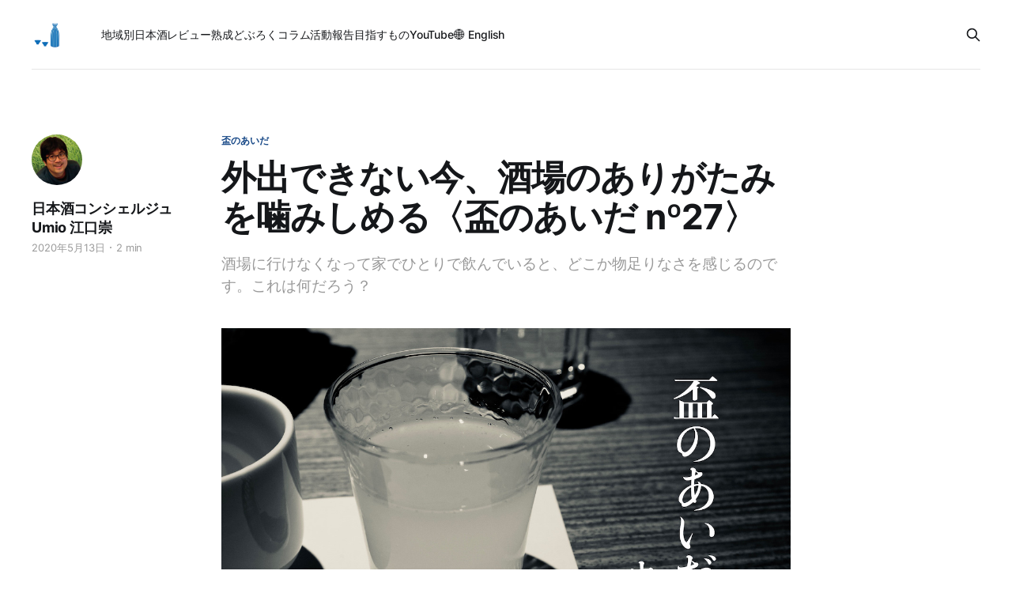

--- FILE ---
content_type: text/html; charset=utf-8
request_url: https://sakeconcierge.com/between-the-cups-027/
body_size: 6456
content:
<!DOCTYPE html>
<html lang="ja">

<head>
    <meta charset="utf-8">
    <meta name="viewport" content="width=device-width, initial-scale=1">
    <title>外出できない今、酒場のありがたみを噛みしめる〈盃のあいだ nº27〉</title>
    <link rel="stylesheet" href="/assets/built/screen.css?v=e851075083">

    <meta name="description" content="酒場に行けなくなって家でひとりで飲んでいると、どこか物足りなさを感じるのです。これは何だろう？">
    <link rel="icon" href="https://d3p75qeczl9ul2.cloudfront.net/ghost-sake/2021/05/sakecon-logo-120.png" type="image/png">
    <link rel="canonical" href="https://sakeconcierge.com/between-the-cups-027/">
    <meta name="referrer" content="no-referrer-when-downgrade">
    
    <meta property="og:site_name" content="日本酒コンシェルジュ通信">
    <meta property="og:type" content="article">
    <meta property="og:title" content="外出できない今、酒場のありがたみを噛みしめる〈盃のあいだ nº27〉">
    <meta property="og:description" content="酒場に行けなくなって家でひとりで飲んでいると、どこか物足りなさを感じるのです。これは何だろう？">
    <meta property="og:url" content="https://sakeconcierge.com/between-the-cups-027/">
    <meta property="og:image" content="https://d3p75qeczl9ul2.cloudfront.net/ghost-sake/2020/05/title-between-the-cups.jpg">
    <meta property="article:published_time" content="2020-05-13T01:05:16.000Z">
    <meta property="article:modified_time" content="2020-05-25T08:52:55.000Z">
    <meta property="article:tag" content="盃のあいだ">
    <meta property="article:tag" content="コラム">
    
    <meta property="article:publisher" content="https://www.facebook.com/sakeconcierge">
    <meta property="article:author" content="https://www.facebook.com/sakeconcierge">
    <meta name="twitter:card" content="summary_large_image">
    <meta name="twitter:title" content="外出できない今、酒場のありがたみを噛みしめる〈盃のあいだ nº27〉">
    <meta name="twitter:description" content="酒場に行けなくなって家でひとりで飲んでいると、どこか物足りなさを感じるのです。これは何だろう？">
    <meta name="twitter:url" content="https://sakeconcierge.com/between-the-cups-027/">
    <meta name="twitter:image" content="https://d3p75qeczl9ul2.cloudfront.net/ghost-sake/2020/05/title-between-the-cups.jpg">
    <meta name="twitter:label1" content="Written by">
    <meta name="twitter:data1" content="日本酒コンシェルジュ Umio 江口崇">
    <meta name="twitter:label2" content="Filed under">
    <meta name="twitter:data2" content="盃のあいだ, コラム">
    <meta name="twitter:site" content="@sakeconcierge">
    <meta name="twitter:creator" content="@umio">
    <meta property="og:image:width" content="1200">
    <meta property="og:image:height" content="800">
    
    <script type="application/ld+json">
{
    "@context": "https://schema.org",
    "@type": "Article",
    "publisher": {
        "@type": "Organization",
        "name": "日本酒コンシェルジュ通信",
        "url": "https://sakeconcierge.com/",
        "logo": {
            "@type": "ImageObject",
            "url": "https://d3p75qeczl9ul2.cloudfront.net/ghost-sake/2021/05/sakecon-logo-260-bg.png",
            "width": 60,
            "height": 60
        }
    },
    "author": {
        "@type": "Person",
        "name": "日本酒コンシェルジュ Umio 江口崇",
        "image": {
            "@type": "ImageObject",
            "url": "https://d3p75qeczl9ul2.cloudfront.net/ghost-sake/2021/05/profile-umio-rice.jpg",
            "width": 336,
            "height": 336
        },
        "url": "https://sakeconcierge.com/author/sake-concierge-umio/",
        "sameAs": [
            "https://www.instagram.com/umio/",
            "https://www.facebook.com/sakeconcierge",
            "https://twitter.com/umio"
        ]
    },
    "headline": "外出できない今、酒場のありがたみを噛みしめる〈盃のあいだ nº27〉",
    "url": "https://sakeconcierge.com/between-the-cups-027/",
    "datePublished": "2020-05-13T01:05:16.000Z",
    "dateModified": "2020-05-25T08:52:55.000Z",
    "image": {
        "@type": "ImageObject",
        "url": "https://d3p75qeczl9ul2.cloudfront.net/ghost-sake/2020/05/title-between-the-cups.jpg",
        "width": 1200,
        "height": 800
    },
    "keywords": "盃のあいだ, コラム",
    "description": "酒場に行けなくなって家でひとりで飲んでいると、どこか物足りなさを感じるのです。これは何だろう？",
    "mainEntityOfPage": "https://sakeconcierge.com/between-the-cups-027/"
}
    </script>

    <meta name="generator" content="Ghost 5.75">
    <link rel="alternate" type="application/rss+xml" title="日本酒コンシェルジュ通信" href="https://sakeconcierge.com/rss/">
    
    <script defer src="https://cdn.jsdelivr.net/ghost/sodo-search@~1.1/umd/sodo-search.min.js" data-key="54b49c1532e22c41e68185d041" data-styles="https://cdn.jsdelivr.net/ghost/sodo-search@~1.1/umd/main.css" data-sodo-search="https://sakeconcierge.com/" crossorigin="anonymous"></script>
    
    <link href="https://sakeconcierge.com/webmentions/receive/" rel="webmention">
    <script defer src="/public/cards.min.js?v=e851075083"></script>
    <link rel="stylesheet" type="text/css" href="/public/cards.min.css?v=e851075083">
    <!-- Google tag (gtag.js) -->
<script async src="https://www.googletagmanager.com/gtag/js?id=G-5V95C95QG1"></script>
<script>
  window.dataLayer = window.dataLayer || [];
  function gtag(){dataLayer.push(arguments);}
  gtag('js', new Date());

  gtag('config', 'G-5V95C95QG1');
</script><style>:root {--ghost-accent-color: #174887;}</style>
</head>

<body class="post-template tag-between-the-cups tag-column tag-hash-import-2023-12-23-07-44 is-head-left-logo has-serif-body">
<div class="gh-site">

    <header id="gh-head" class="gh-head gh-outer">
        <div class="gh-head-inner gh-inner">
            <div class="gh-head-brand">
                <div class="gh-head-brand-wrapper">
                    
                    <a class="gh-head-logo" href="https://sakeconcierge.com">
                            <img src="https://d3p75qeczl9ul2.cloudfront.net/ghost-sake/2021/05/sakecon-logo-260-bg.png" alt="日本酒コンシェルジュ通信">
                    </a>
                    
                </div>
                <button class="gh-search gh-icon-btn" aria-label="Search this site" data-ghost-search><svg xmlns="http://www.w3.org/2000/svg" fill="none" viewBox="0 0 24 24" stroke="currentColor" stroke-width="2" width="20" height="20"><path stroke-linecap="round" stroke-linejoin="round" d="M21 21l-6-6m2-5a7 7 0 11-14 0 7 7 0 0114 0z"></path></svg></button>
                <button class="gh-burger"></button>
            </div>

            <nav class="gh-head-menu">
                <ul class="nav">
    <li class="nav-di-yu-bie-ri-ben-jiu-rebiyu"><a href="https://sakeconcierge.com/sake-by-region/">地域別日本酒レビュー</a></li>
    <li class="nav-shou-cheng"><a href="https://sakeconcierge.com/tag/aged-sake/">熟成</a></li>
    <li class="nav-doburoku"><a href="https://sakeconcierge.com/tag/doburoku/">どぶろく</a></li>
    <li class="nav-koramu"><a href="https://sakeconcierge.com/tag/column/">コラム</a></li>
    <li class="nav-huo-dong-bao-gao"><a href="https://sakeconcierge.com/tag/our-activities/">活動報告</a></li>
    <li class="nav-mu-zhi-sumono"><a href="https://sakeconcierge.com/about/">目指すもの</a></li>
    <li class="nav-youtube"><a href="https://www.youtube.com/@sakeconcierge">YouTube</a></li>
    <li class="nav-english"><a href="https://en.sakeconcierge.com/">🌐 English</a></li>
</ul>

            </nav>

            <div class="gh-head-actions">
                        <button class="gh-search gh-icon-btn" aria-label="Search this site" data-ghost-search><svg xmlns="http://www.w3.org/2000/svg" fill="none" viewBox="0 0 24 24" stroke="currentColor" stroke-width="2" width="20" height="20"><path stroke-linecap="round" stroke-linejoin="round" d="M21 21l-6-6m2-5a7 7 0 11-14 0 7 7 0 0114 0z"></path></svg></button>
            </div>
        </div>
    </header>

    
<main class="gh-main">
        <article class="gh-article post tag-between-the-cups tag-column tag-hash-import-2023-12-23-07-44">

            <header class="gh-article-header gh-canvas">
                    <a class="gh-article-tag" href="https://sakeconcierge.com/tag/between-the-cups/">盃のあいだ</a>

                <h1 class="gh-article-title">外出できない今、酒場のありがたみを噛みしめる〈盃のあいだ nº27〉</h1>

                    <aside class="gh-article-sidebar">

        <div class="gh-author-image-list">
                <a class="gh-author-image" href="/author/sake-concierge-umio/">
                        <img src="https://d3p75qeczl9ul2.cloudfront.net/ghost-sake/2021/05/profile-umio-rice.jpg" alt="日本酒コンシェルジュ Umio 江口崇">
                </a>
        </div>

        <div class="gh-author-name-list">
                <h4 class="gh-author-name">
                    <a href="/author/sake-concierge-umio/">日本酒コンシェルジュ Umio 江口崇</a>
                </h4>
                
        </div>

        <div class="gh-article-meta">
            <div class="gh-article-meta-inner">
                <time class="gh-article-date" datetime="2020-05-13">2020年5月13日</time>
                    <span class="gh-article-meta-sep"></span>
                    <span class="gh-article-length">2 min</span>
            </div>
        </div>

    </aside>

                    <p class="gh-article-excerpt">酒場に行けなくなって家でひとりで飲んでいると、どこか物足りなさを感じるのです。これは何だろう？</p>

                    <figure class="gh-article-image">
        <img
            srcset="https://d3p75qeczl9ul2.cloudfront.net/ghost-sake/2020/05/title-between-the-cups.jpg 300w,
                    https://d3p75qeczl9ul2.cloudfront.net/ghost-sake/2020/05/title-between-the-cups.jpg 720w,
                    https://d3p75qeczl9ul2.cloudfront.net/ghost-sake/2020/05/title-between-the-cups.jpg 960w,
                    https://d3p75qeczl9ul2.cloudfront.net/ghost-sake/2020/05/title-between-the-cups.jpg 1200w,
                    https://d3p75qeczl9ul2.cloudfront.net/ghost-sake/2020/05/title-between-the-cups.jpg 2000w"
            sizes="(max-width: 1200px) 100vw, 1200px"
            src="https://d3p75qeczl9ul2.cloudfront.net/ghost-sake/2020/05/title-between-the-cups.jpg"
            alt="外出できない今、酒場のありがたみを噛みしめる〈盃のあいだ nº27〉"
        >
    </figure>
            </header>

            <section class="gh-content gh-canvas">
                <!--kg-card-begin: markdown--><p>外でもひとりで飲むのが好きですが、最後に行きつけの日本酒バーで杯を傾けたのは、もう2ヶ月近く前になります。ずいぶん酒場に行っていないなあ。</p>
<p>ステイホームしてひとりで飲んでいると、同じ「ひとり飲み」なのにどこか物足りなさを感じるのです。この感覚は何だろう？　思い起こすと酒場では、カウンター越しにマスターと話したり、隣の方と（マスターを介して）軽い会話を交わしたりしていました。</p>
<p>そこでの交流はどこか離散的で、たとえば出会った人の名前を訊いたりしません。名刺交換などは無粋な世界です。僕はそんな、つながりとも言えないかもしれない緩やかな交流が好きなのです。隣のテーブルからふんわりと聞こえてくる話題や、それが醸し出す空気感もまた、酒場で飲む心地よさの一つでした。</p>
<p>そう、酒場にいてひとりで飲んでいても、ひとりではなかったのです。</p>
<p>酒場の本質はマスターと客がつくる「場」です。僕たちはその「場」を体験するために酒場に通い、同時に「場」を作り出す役割も担っていました。</p>
<p>今、酒場のありがたみを感じています。小さな元気をたくさんもらっていました。人生いろいろなことがあるけど、なんとかやって来れたのはこの「場」があったからなのです。</p>
<p>きょうも日本酒コンシェルジュ通信に来ていただき、ありがとうございます。また酒場で飲める日に乾杯！</p>
<h2 id>こちらもご覧ください！</h2>
<p>「場」をテーマに、日本酒が飲めるだしカフェ・だしバー「おこぶ北淸」の北澤雅彦さんにお話をお伺いしました。</p>
<div class="linkbox"><a href="https://sakeconcierge.com/kitazawa-masahiko-okobu-kitase-interview/"><img class="linkbox-thumb" src="https://d3p75qeczl9ul2.cloudfront.net/ghost-sake/2020/05/okobu-kitase-interview.jpg"><span class="linkbox-text">人が集まる「場」を残す｜おこぶ北淸・北澤雅彦さん インタビュー</span><span class="linkbox-description">京都市伏見区の「おこぶ北淸」の北澤雅彦さんのお話をInstagramでライブ配信した内容を、後日改めてインタビューした内容と合わせてご紹介します。</span></a></div>
<p>こちらの本には、京都にある僕の行きつけの酒場もいくつか紹介されています。</p>
<iframe style="width:120px;height:240px;" marginwidth="0" marginheight="0" scrolling="no" frameborder="0" src="https://rcm-fe.amazon-adsystem.com/e/cm?ref=tf_til&t=umiosake-22&m=amazon&o=9&p=8&l=as1&IS1=1&detail=1&asins=4101333394&linkId=b1c2bf83957c3b9447f96b00a3d0719b&bc1=000000&lt1=_blank&fc1=333333&lc1=0066c0&bg1=ffffff&f=ifr">
</iframe>
<div class="linkbox">
<a href="https://sakeconcierge.com/tag/between-the-cups/"><img class="linkbox-thumb" src="https://d3p75qeczl9ul2.cloudfront.net/ghost-sake/2018/05/title-between-the-cups-0640.jpg"><span class="linkbox-text">「盃のあいだ」<br>日本酒コンシェルジュUmioのエッセイ</span></a></div><!--kg-card-end: markdown-->
            </section>

        </article>

                <div class="gh-read-next gh-canvas">
                <section class="gh-pagehead">
                    <h4 class="gh-pagehead-title">Read next</h4>
                </section>

                <div class="gh-topic gh-topic-grid">
                    <div class="gh-topic-content">
                            <article class="gh-card post">
    <a class="gh-card-link" href="/genealogy-of-sake-rice/">
            <figure class="gh-card-image">
                <img
                    srcset="https://d3p75qeczl9ul2.cloudfront.net/ghost-sake/2019/02/genealogyofsake-title.jpg 300w,
                            https://d3p75qeczl9ul2.cloudfront.net/ghost-sake/2019/02/genealogyofsake-title.jpg 720w,
                            https://d3p75qeczl9ul2.cloudfront.net/ghost-sake/2019/02/genealogyofsake-title.jpg 960w,
                            https://d3p75qeczl9ul2.cloudfront.net/ghost-sake/2019/02/genealogyofsake-title.jpg 1200w,
                            https://d3p75qeczl9ul2.cloudfront.net/ghost-sake/2019/02/genealogyofsake-title.jpg 2000w"
                    sizes="(max-width: 1200px) 100vw, 1200px"
                    src="https://d3p75qeczl9ul2.cloudfront.net/ghost-sake/2019/02/genealogyofsake-title.jpg"
                    alt="酒米の系譜図―交配の歴史に圧倒されます！"
                >
            </figure>

        <div class="gh-card-wrapper">
            <header class="gh-card-header">
                <h3 class="gh-card-title">酒米の系譜図―交配の歴史に圧倒されます！</h3>
            </header>

                    <div class="gh-card-excerpt">主要な酒造好適米、山田錦、五百万石、雄町、出羽燦々と、気になる酒米、好きな酒米の系譜をまとめてみました。新しめのお米は交配が重ねられているのがわかります。意外なルーツもわかって楽しい！</div>

            <footer class="gh-card-footer">
                <span class="gh-card-author">日本酒コンシェルジュ Umio 江口崇</span>
                <time class="gh-card-date" datetime="2016-03-30">2016年3月30日</time>
            </footer>
        </div>
    </a>
</article>                            <article class="gh-card post">
    <a class="gh-card-link" href="/cheese-and-sake-nihonshu-lesson-07-event-report-2/">
            <figure class="gh-card-image">
                <img
                    srcset="https://d3p75qeczl9ul2.cloudfront.net/ghost-sake/2019/07/IMG_2985.jpg 300w,
                            https://d3p75qeczl9ul2.cloudfront.net/ghost-sake/2019/07/IMG_2985.jpg 720w,
                            https://d3p75qeczl9ul2.cloudfront.net/ghost-sake/2019/07/IMG_2985.jpg 960w,
                            https://d3p75qeczl9ul2.cloudfront.net/ghost-sake/2019/07/IMG_2985.jpg 1200w,
                            https://d3p75qeczl9ul2.cloudfront.net/ghost-sake/2019/07/IMG_2985.jpg 2000w"
                    sizes="(max-width: 1200px) 100vw, 1200px"
                    src="https://d3p75qeczl9ul2.cloudfront.net/ghost-sake/2019/07/IMG_2985.jpg"
                    alt="「チーズと日本酒」日本酒レッスン その7 イベントレポート〈後編〉"
                >
            </figure>

        <div class="gh-card-wrapper">
            <header class="gh-card-header">
                <h3 class="gh-card-title">「チーズと日本酒」日本酒レッスン その7 イベントレポート〈後編〉</h3>
            </header>

                    <div class="gh-card-excerpt">日本酒をその周りの文化ごと学び、楽しむ「日本酒レッスン」。その7「チーズと日本酒」のイベントレポート。後半はチーズと日本酒のペアリング体験。</div>

            <footer class="gh-card-footer">
                <span class="gh-card-author">日本酒コンシェルジュ Umio 江口崇</span>
                <time class="gh-card-date" datetime="2016-04-12">2016年4月12日</time>
            </footer>
        </div>
    </a>
</article>                            <article class="gh-card post">
    <a class="gh-card-link" href="/s-surf-sake-tasting-event-report-2017/">
            <figure class="gh-card-image">
                <img
                    srcset="https://d3p75qeczl9ul2.cloudfront.net/ghost-sake/migrate/f/34052073146_4fd7a92069_o.jpg 300w,
                            https://d3p75qeczl9ul2.cloudfront.net/ghost-sake/migrate/f/34052073146_4fd7a92069_o.jpg 720w,
                            https://d3p75qeczl9ul2.cloudfront.net/ghost-sake/migrate/f/34052073146_4fd7a92069_o.jpg 960w,
                            https://d3p75qeczl9ul2.cloudfront.net/ghost-sake/migrate/f/34052073146_4fd7a92069_o.jpg 1200w,
                            https://d3p75qeczl9ul2.cloudfront.net/ghost-sake/migrate/f/34052073146_4fd7a92069_o.jpg 2000w"
                    sizes="(max-width: 1200px) 100vw, 1200px"
                    src="https://d3p75qeczl9ul2.cloudfront.net/ghost-sake/migrate/f/34052073146_4fd7a92069_o.jpg"
                    alt="滋賀県大津でのきき酒会に行ってきました！日本酒とみりんとの新たな出会い"
                >
            </figure>

        <div class="gh-card-wrapper">
            <header class="gh-card-header">
                <h3 class="gh-card-title">滋賀県大津でのきき酒会に行ってきました！日本酒とみりんとの新たな出会い</h3>
            </header>

                    <div class="gh-card-excerpt">（2017年4月16日開催）


滋賀県大津プリンスホテルで毎年開催されている大きき酒会。酒類卸のエスサーフが主催です。


新たな日本酒やみりんとの出会いがありました。すべてのブースを回ることは叶わず。でも、いくつか深い体験ができました。


一つは、松の司の普通酒「産土」をじっくり味わえたこと。もう一つは、20歳のときに初めて飲み、最近その素晴らしさを再発見した「上善如水」を味わえたことです。そしてもう一つは、みりんを味わえたこと。



日本酒ブース巡り


昨年は焼酎・泡盛ブースを制覇して、日本酒ブースをまわる時間がなくなってしまったので、今年はまず日本酒ブースから攻めます。



松の司


[松の司]https://sakeconcierge.com(/tag/matsunotsukasa/)ブースには5種類のラインナップ。





そのうち、先月参加した松の司きき酒会で人気のため試飲できなかった「産土（うぶすな）」を味わいました。米の香りが豊かで、しっかりとした味わいのお酒です。


👉 松の司「産土」テイスティングノート


👉 「松の司」関連記事






上</div>

            <footer class="gh-card-footer">
                <span class="gh-card-author">日本酒コンシェルジュ Umio 江口崇</span>
                <time class="gh-card-date" datetime="2017-04-17">2017年4月17日</time>
            </footer>
        </div>
    </a>
</article>                    </div>
                </div>
            </div>

        </main>

    <footer class="gh-foot gh-outer">
        <div class="gh-foot-inner gh-inner">

            <nav class="gh-foot-menu">
                <ul class="nav">
    <li class="nav-owen-ihe-wase"><a href="https://goo.gl/forms/K6MwZvFlPs">お問い合わせ</a></li>
    <li class="nav-youtube"><a href="https://www.youtube.com/@sakeconcierge">YouTube</a></li>
    <li class="nav-instagram"><a href="https://instagram.com/umio">Instagram</a></li>
    <li class="nav-"><a href="https://twitter.com/sakeconcierge">𝕏</a></li>
    <li class="nav-merumaga"><a href="https://forms.gle/vtk9QfrJF8sxuMEX8">メルマガ</a></li>
</ul>

            </nav>

            <div class="gh-copyright">
                    日本酒コンシェルジュ通信〜日本酒文化ガイド〜
            </div>
        </div>
    </footer>

</div>

    <div class="pswp" tabindex="-1" role="dialog" aria-hidden="true">
    <div class="pswp__bg"></div>

    <div class="pswp__scroll-wrap">
        <div class="pswp__container">
            <div class="pswp__item"></div>
            <div class="pswp__item"></div>
            <div class="pswp__item"></div>
        </div>

        <div class="pswp__ui pswp__ui--hidden">
            <div class="pswp__top-bar">
                <div class="pswp__counter"></div>

                <button class="pswp__button pswp__button--close" title="Close (Esc)"></button>
                <button class="pswp__button pswp__button--share" title="Share"></button>
                <button class="pswp__button pswp__button--fs" title="Toggle fullscreen"></button>
                <button class="pswp__button pswp__button--zoom" title="Zoom in/out"></button>

                <div class="pswp__preloader">
                    <div class="pswp__preloader__icn">
                        <div class="pswp__preloader__cut">
                            <div class="pswp__preloader__donut"></div>
                        </div>
                    </div>
                </div>
            </div>

            <div class="pswp__share-modal pswp__share-modal--hidden pswp__single-tap">
                <div class="pswp__share-tooltip"></div>
            </div>

            <button class="pswp__button pswp__button--arrow--left" title="Previous (arrow left)"></button>
            <button class="pswp__button pswp__button--arrow--right" title="Next (arrow right)"></button>

            <div class="pswp__caption">
                <div class="pswp__caption__center"></div>
            </div>
        </div>
    </div>
</div>
<script src="/assets/built/main.min.js?v=e851075083"></script>



</body>

</html>
